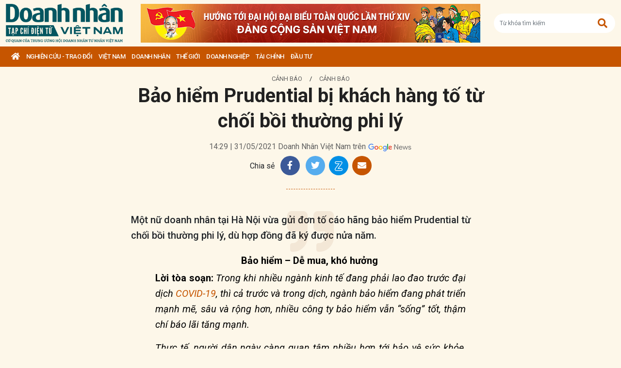

--- FILE ---
content_type: text/html; charset=utf-8
request_url: https://doanhnhanvn.vn/bao-hiem-prudential-bi-khach-hang-to-tu-choi-boi-thuong-phi-ly.html
body_size: 13349
content:
<!DOCTYPE html>
<html lang="vi">
<head>
    <title>Bảo hiểm Prudential bị khách hàng tố từ chối bồi thường phi lý</title>
    <meta charset="utf-8" />
    <meta name="viewport" content="width=device-width, initial-scale=1, shrink-to-fit=no" />
    <meta http-equiv="REFRESH" content="1800" />
    <meta http-equiv="Content-Language" content="vi" />
    <meta name="Language" content="vi" />
<meta name="keywords" content="ứng xử, lừa dối khách hàng, chăm sóc khách hàng, Bảo hiểm sức khỏe, bảo hiểm nhân thọ, Bảo hiểm nhân thọ Prudential, doanh nghiệp lừa dối, Bảo hiểm Prudential" id="metakeywords" /> 
	<meta name="news_keywords" content="ứng xử, lừa dối khách hàng, chăm sóc khách hàng, Bảo hiểm sức khỏe, bảo hiểm nhân thọ, Bảo hiểm nhân thọ Prudential, doanh nghiệp lừa dối, Bảo hiểm Prudential" id="newskeywords" /> 
	<meta name="description" content="Một nữ doanh nhân tại Hà Nội vừa gửi đơn tố cáo hãng bảo hiểm Prudential từ chối bồi thường phi lý, dù hợp đồng đã ký được nửa năm." id="metaDes" /> 
	<meta name="Language" content="vi" /> 
	<meta name="distribution" content="Global" /> 
	<meta name="REVISIT-AFTER" content="1 DAYS" /> 
	<meta name="robots" content="index,follow" id="metaRobots" /> 
	<meta name="copyright" content="Copyright (c) by https://doanhnhanvn.vn/" /> 
	<meta name="RATING" content="GENERAL" /> 
	<meta name="GENERATOR" content="https://doanhnhanvn.vn/" /> 
	<meta name="author" content="DoanhNhanVn" /> 
	<meta property="og:type" content="Article" /> 
	<meta property="article:tag" content="ứng xử, lừa dối khách hàng, chăm sóc khách hàng, Bảo hiểm sức khỏe, bảo hiểm nhân thọ, Bảo hiểm nhân thọ Prudential, doanh nghiệp lừa dối, Bảo hiểm Prudential" /> 
	<meta property="og:title" content="Bảo hiểm Prudential bị khách hàng tố từ chối bồi thường phi lý" /> 
	<meta property="og:description" content="Một nữ doanh nhân tại Hà Nội vừa gửi đơn tố cáo hãng bảo hiểm Prudential từ chối bồi thường phi lý, dù hợp đồng đã ký được nửa năm." /> 
	<meta property="og:image" content="https://static.doanhnhanvn.vn/images/upload/2021/07/28/prucover-31052021135459.jpg?width=600" /> 
	<meta property="og:width" content="600" /> 
	<meta property="og:height" content="315" /> 
	<meta property="og:url" content="https://doanhnhanvn.vn/bao-hiem-prudential-bi-khach-hang-to-tu-choi-boi-thuong-phi-ly.html" /> 
	<meta property="article:section" content="Cảnh Báo" /> 
	<meta property="article:published_time" content="2021-05-31T14:29:00" /> 
	<meta property="article:modified_time" content="2021-05-31T14:29:00" /> 
	<meta name="pubdate" content="2021-05-31T14:29:00" /> 
	<meta name="lastmod" content="2021-05-31T14:29:00" /> 
	<meta property="og:site_name" content="DOANH NHAN VIET NAM" /> 
	<meta property="article:author" content="DoanhNhanVn" /> 
	<link rel="canonical" href="https://doanhnhanvn.vn/bao-hiem-prudential-bi-khach-hang-to-tu-choi-boi-thuong-phi-ly.html" /> 
	    <link rel="shortcut icon" href="/favicon.ico" />
    <link href="https://fonts.googleapis.com/css2?family=Roboto:ital,wght@0,100;0,300;0,400;0,500;0,700;0,900;1,100;1,300;1,400;1,500;1,700;1,900&display=swap" rel="stylesheet" />
    <link rel="stylesheet" href="https://cdnjs.cloudflare.com/ajax/libs/bootstrap/5.0.2/css/bootstrap.min.css" integrity="sha512-usVBAd66/NpVNfBge19gws2j6JZinnca12rAe2l+d+QkLU9fiG02O1X8Q6hepIpr/EYKZvKx/I9WsnujJuOmBA==" crossorigin="anonymous" referrerpolicy="no-referrer" />
    <link rel="stylesheet" href="https://cdnjs.cloudflare.com/ajax/libs/font-awesome/5.15.4/css/all.min.css" integrity="sha512-1ycn6IcaQQ40/MKBW2W4Rhis/DbILU74C1vSrLJxCq57o941Ym01SwNsOMqvEBFlcgUa6xLiPY/NS5R+E6ztJQ==" crossorigin="anonymous" referrerpolicy="no-referrer" />
    
		<link href="https://fonts.googleapis.com/css2?family=Playfair+Display:ital,wght@0,500;0,600;0,700;0,800;0,900;1,400;1,500;1,600;1,700;1,800;1,900&display=swap" rel="stylesheet" />
		<link href="https://fonts.googleapis.com/css2?family=Inter:ital,opsz,wght@0,14..32,100..900;1,14..32,100..900&family=Newsreader:ital,opsz,wght@0,6..72,200..800;1,6..72,200..800&display=swap" rel="stylesheet" />
		<link href="/lib/lightgallery/css/lightgallery.min.css" rel="stylesheet" />
		<link href="/lib/jquery/ba/beforeafter.css" rel="stylesheet" />
	
    <link rel="stylesheet" href="/dist/css/site.min.css?v=rvzdfvBaoICdSo0StRcMfg4WCSIl4ehuoWPRFfzDqHY" />    
    
    <!-- Global site tag (gtag.js) - Google Analytics -->
    <script async src="https://www.googletagmanager.com/gtag/js?id=G-W4CGGZF63S"></script>
    <script>
        window.dataLayer = window.dataLayer || [];
        function gtag() { dataLayer.push(arguments); }
        gtag('js', new Date());

        gtag('config', 'G-W4CGGZF63S');
    </script>
    <!-- ADS ASYNC -->
    <!-- Code Cắm header -->
        <script async src="https://static.amcdn.vn/tka/cdn.js" type="text/javascript"></script>    
        <script>
            var arfAsync = arfAsync || [];
        </script>
        <script id="arf-core-js" onerror="window.arferrorload=true;" src="//media1.admicro.vn/cms/Arf.min.js" async></script>
</head>

<body id="dnvn-post-page" class="post-page">
    <div id="fb-root"></div>
    <script>
        (function (d, s, id) {
            var js, fjs = d.getElementsByTagName(s)[0];
            if (d.getElementById(id)) return;
            js = d.createElement(s); js.id = id;
            js.src = "https://connect.facebook.net/en_US/sdk.js#xfbml=1&version=v3.0";
            fjs.parentNode.insertBefore(js, fjs);
        }(document, 'script', 'facebook-jssdk'));
    </script>
    <div class="wrapper" id="admwrapper">
        <header id="site-header" class="site-header">
            
<div class="site-header__content">
    <div class="container-xxl">
                <h1 class="logo" style="margin-left: 0px; margin-right: 10px;">
                    <a href="https://doanhnhanvn.vn/" title="Tạp chí điện tử Doanh nhân Việt Nam">
                        <img src="/images/logo_240103.png" alt="Doanh nhân Việt Nam" title="Doanh nhân Việt Nam" class="img-fluid" />
                    </a>
                </h1>
                <div class="logo">
                    <a href="https://doanhnhanvn.vn/event/huong-toi-dai-hoi-dai-bieu-toan-quoc-lan-thu-xiv-cua-dang" target="_blank" border="0">
                        <img class="w-100" src="https://static.doanhnhanvn.vn/ads/2025/11/202511140845_desktop.jpg" />
                    </a>                
                </div>
            <div class="search-wrap">
                <input type="text" class="form-control input-search-one" placeholder="Từ khóa tìm kiếm"> <a href="javascript:;"><i class="fas fa-search"></i></a>
            </div>
            <div class="m-btn">
                <a href="javascript:;" id="menuMobile"><i class="fas fa-bars"></i><i class="fas fa-times"></i></a>
                <a href="javascript:;" id="searchMobile"><i class="fas fa-search"></i></a>
            </div>
    </div>
</div>
<div class="site-header__nav">
    <ul class="nav">
        <li class="nav-item nav-search">
            <div class="input-wrap">
                <input type="text" class="form-control input-search-two" placeholder="Từ khóa tìm kiếm">
                <a href="javascript:;" class="fas fa-search" title="Tìm kiếm"></a>
            </div>
        </li>
        <li class="nav-item nav-home">
            <a class="nav-link" href="https://doanhnhanvn.vn/" title="Trang chủ"><i class="fas fa-home"></i></a>
        </li>

        


        <li class="nav-item" data-zoneid="1128224616">
            <a class="nav-link" href="/nghien-cuu-trao-doi" title="Nghi&#xEA;n c&#x1EE9;u - Trao &#x111;&#x1ED5;i">Nghi&#xEA;n c&#x1EE9;u - Trao &#x111;&#x1ED5;i</a>
                <ul class="nav-sub">
                        <li class="nav-item" data-zoneid="1128224617" data-parent="1128224616">
                            <a href="/nghien-cuu-trao-doi/nghien-cuu" class="nav-link" title="Nghi&#xEA;n c&#x1EE9;u">Nghiên cứu</a>
                        </li>
                        <li class="nav-item" data-zoneid="1128224618" data-parent="1128224616">
                            <a href="/nghien-cuu-trao-doi/du-bao" class="nav-link" title="D&#x1EF1; b&#xE1;o">Dự báo</a>
                        </li>
                        <li class="nav-item" data-zoneid="1128224619" data-parent="1128224616">
                            <a href="/nghien-cuu-trao-doi/goc-nhin" class="nav-link" title="G&#xF3;c nh&#xEC;n">Góc nhìn</a>
                        </li>
                </ul>
        </li>
        <li class="nav-item" data-zoneid="1124221926">
            <a class="nav-link" href="/viet-nam" title="Vi&#x1EC7;t Nam">Vi&#x1EC7;t Nam</a>
                <ul class="nav-sub">
                        <li class="nav-item" data-zoneid="1124222008" data-parent="1124221926">
                            <a href="/viet-nam/vi-mo" class="nav-link" title="V&#x129; m&#xF4;">Vĩ mô</a>
                        </li>
                        <li class="nav-item" data-zoneid="1124230135" data-parent="1124221926">
                            <a href="/viet-nam/dau-tu-phat-trien" class="nav-link" title="&#x110;&#x1EA7;u t&#x1B0; ph&#xE1;t tri&#x1EC3;n">Đầu tư phát triển</a>
                        </li>
                        <li class="nav-item" data-zoneid="1124230203" data-parent="1124221926">
                            <a href="/viet-nam/hoi-nhap" class="nav-link" title="H&#x1ED9;i nh&#x1EAD;p">Hội nhập</a>
                        </li>
                        <li class="nav-item" data-zoneid="1124225729" data-parent="1124221926">
                            <a href="/viet-nam/cai-cach-the-che" class="nav-link" title="C&#x1EA3;i c&#xE1;ch th&#x1EC3; ch&#x1EBF;">Cải cách thể chế</a>
                        </li>
                        <li class="nav-item" data-zoneid="1124230231" data-parent="1124221926">
                            <a href="/viet-nam/viet-nam-4-0" class="nav-link" title="Vi&#x1EC7;t Nam 4.0">Việt Nam 4.0</a>
                        </li>
                        <li class="nav-item" data-zoneid="1128224620" data-parent="1124221926">
                            <a href="/viet-nam/thi-truong" class="nav-link" title="Th&#x1ECB; tr&#x1B0;&#x1EDD;ng">Thị trường</a>
                        </li>
                </ul>
        </li>
        <li class="nav-item" data-zoneid="305">
            <a class="nav-link" href="/doanh-nhan" title="DOANH NH&#xC2;N">DOANH NH&#xC2;N</a>
                <ul class="nav-sub">
                        <li class="nav-item" data-zoneid="1128224621" data-parent="305">
                            <a href="/doanh-nhan/kinh-te-tu-nhan" class="nav-link" title="Kinh t&#x1EBF; t&#x1B0; nh&#xE2;n">Kinh tế tư nhân</a>
                        </li>
                        <li class="nav-item" data-zoneid="1124230412" data-parent="305">
                            <a href="/doanh-nhan/cong-dong-doanh-nhan" class="nav-link" title="C&#x1ED9;ng &#x111;&#x1ED3;ng doanh nh&#xE2;n">Cộng đồng doanh nhân</a>
                        </li>
                        <li class="nav-item" data-zoneid="1124231040" data-parent="305">
                            <a href="/doanh-nhan/nha-lanh-dao" class="nav-link" title="Nh&#xE0; l&#xE3;nh &#x111;&#x1EA1;o">Nhà lãnh đạo</a>
                        </li>
                        <li class="nav-item" data-zoneid="322" data-parent="305">
                            <a href="/doanh-nhan/kien-thuc-quan-tri" class="nav-link" title="Qu&#x1EA3;n tr&#x1ECB;">Quản trị</a>
                        </li>
                        <li class="nav-item" data-zoneid="1124231503" data-parent="305">
                            <a href="/doanh-nhan/khoi-nghiep" class="nav-link" title="Kh&#x1EDF;i nghi&#x1EC7;p">Khởi nghiệp</a>
                        </li>
                        <li class="nav-item" data-zoneid="1124231525" data-parent="305">
                            <a href="/doanh-nhan/dau-an-nam-chau" class="nav-link" title="D&#x1EA5;u &#x1EA5;n n&#x103;m ch&#xE2;u">Dấu ấn năm châu</a>
                        </li>
                </ul>
        </li>
        <li class="nav-item" data-zoneid="1124231652">
            <a class="nav-link" href="/the-gioi" title="Th&#x1EBF; gi&#x1EDB;i">Th&#x1EBF; gi&#x1EDB;i</a>
                <ul class="nav-sub">
                        <li class="nav-item" data-zoneid="1124231725" data-parent="1124231652">
                            <a href="/the-gioi/kinh-te-quoc-te" class="nav-link" title="Kinh t&#x1EBF; qu&#x1ED1;c t&#x1EBF;">Kinh tế quốc tế</a>
                        </li>
                        <li class="nav-item" data-zoneid="1124231943" data-parent="1124231652">
                            <a href="/the-gioi/doanh-nhan-toan-cau" class="nav-link" title="Doanh nh&#xE2;n to&#xE0;n c&#x1EA7;u">Doanh nhân toàn cầu</a>
                        </li>
                </ul>
        </li>
        <li class="nav-item" data-zoneid="306">
            <a class="nav-link" href="/doanh-nghiep" title="Doanh nghi&#x1EC7;p">Doanh nghi&#x1EC7;p</a>
                <ul class="nav-sub">
                        <li class="nav-item" data-zoneid="4" data-parent="306">
                            <a href="/doanh-nghiep/chuyen-dong" class="nav-link" title="Ho&#x1EA1;t &#x111;&#x1ED9;ng kinh doanh">Hoạt động kinh doanh</a>
                        </li>
                        <li class="nav-item" data-zoneid="325" data-parent="306">
                            <a href="/doanh-nghiep/m-a" class="nav-link" title="M&amp;A">M&A</a>
                        </li>
                        <li class="nav-item" data-zoneid="326" data-parent="306">
                            <a href="/doanh-nghiep/phat-trien-ben-vung" class="nav-link" title="CSR">CSR</a>
                        </li>
                        <li class="nav-item" data-zoneid="1124232210" data-parent="306">
                            <a href="/doanh-nghiep/tai-chinh-doanh-nghiep" class="nav-link" title="T&#xE0;i ch&#xED;nh doanh nghi&#x1EC7;p">Tài chính doanh nghiệp</a>
                        </li>
                </ul>
        </li>
        <li class="nav-item" data-zoneid="307">
            <a class="nav-link" href="/tai-chinh" title="T&#xE0;i ch&#xED;nh">T&#xE0;i ch&#xED;nh</a>
                <ul class="nav-sub">
                        <li class="nav-item" data-zoneid="327" data-parent="307">
                            <a href="/tai-chinh/dich-vu-tai-chinh" class="nav-link" title="D&#x1ECB;ch v&#x1EE5; t&#xE0;i ch&#xED;nh">Dịch vụ tài chính</a>
                        </li>
                        <li class="nav-item" data-zoneid="329" data-parent="307">
                            <a href="/tai-chinh/tien-te" class="nav-link" title="Ti&#x1EC1;n t&#x1EC7;">Tiền tệ</a>
                        </li>
                        <li class="nav-item" data-zoneid="342" data-parent="307">
                            <a href="/tai-chinh/ngan-hang" class="nav-link" title="Ng&#xE2;n h&#xE0;ng">Ngân hàng</a>
                        </li>
                </ul>
        </li>
        <li class="nav-item" data-zoneid="1124232834">
            <a class="nav-link" href="/dau-tu" title="&#x110;&#x1EA7;u t&#x1B0;">&#x110;&#x1EA7;u t&#x1B0;</a>
                <ul class="nav-sub">
                        <li class="nav-item" data-zoneid="308" data-parent="1124232834">
                            <a href="/dau-tu/chung-khoan" class="nav-link" title="Ch&#x1EE9;ng kho&#xE1;n">Chứng khoán</a>
                        </li>
                        <li class="nav-item" data-zoneid="350" data-parent="1124232834">
                            <a href="/dau-tu/bat-dong-san" class="nav-link" title="B&#x1EA5;t &#x111;&#x1ED9;ng s&#x1EA3;n">Bất động sản</a>
                        </li>
                        <li class="nav-item" data-zoneid="1128224622" data-parent="1124232834">
                            <a href="/dau-tu/dau-thau-dau-gia" class="nav-link" title="&#x110;&#x1EA5;u th&#x1EA7;u - &#x110;&#x1EA5;u gi&#xE1;">Đấu thầu - Đấu giá</a>
                        </li>
                </ul>
        </li>

    </ul>
</div>
        </header>

            <div class="qc header-banner">
                <!-- ads -->
                            <zone id="l13fds7b"></zone>
            <script>
                arfAsync.push("l13fds7b");
            </script>

            </div>

        <div class="site-content">
            			<div class="qc" id="bannerTop">
				<!--Kingsize top banner:Top xuyên trang-->
			</div>
			<div class="container-xxl position-relative" data-zone="345" data-id="33215">
				
<article class="detail-wrap" data-id="33215">
	<header class="detail__header">
			<div class="detail__category">
				<a href="/luat-kinh-doanh" title="C&#x1EA3;nh b&#xE1;o">Cảnh báo</a>
					<span> / </span>
					<a href="/luat-kinh-doanh" title="C&#x1EA3;nh b&#xE1;o">Cảnh báo</a>
			</div>

		<h1 class="detail__title">
			Bảo hiểm Prudential bị khách hàng tố từ chối bồi thường phi lý
		</h1>

		<div class="detail__time">
			<div>
				<strong></strong> 14:29 | 31/05/2021
				<span> Doanh Nh&#xE2;n Vi&#x1EC7;t Nam tr&#xEA;n</span>
				<a href="https://news.google.com/publications/CAAqBwgKMKWtqgswpbjCAw?hl=en-US&amp;amp;gl=US&amp;amp;ceid=US%3Aen" target="_blank">
					<img class="g-news" src="/images/google-news.png" title="Doanh Nh&#xE2;n Vi&#x1EC7;t Nam tr&#xEA;n" alt="Doanh Nhân Việt Nam trên" />
				</a>
			</div>
		</div>

		<div class="detail__tools">
			<span>Chia sẻ</span>
			<a href="https://www.facebook.com/sharer/sharer.php?u=https://doanhnhanvn.vn/bao-hiem-prudential-bi-khach-hang-to-tu-choi-boi-thuong-phi-ly.html" onclick="DNVN.fn.popupCenter({url:this.href, title:'Share on facebook', w:530, h:300}); return false;" target="_blank" title="Share on Facebook" class="item item-facebook">
				<i class="fab fa-facebook-f"></i>
			</a>
			<a href="https://twitter.com/share?url={postFullUrl}&amp;amp;via=TWITTER_HANDLE&amp;amp;text=B&#x1EA3;o hi&#x1EC3;m Prudential b&#x1ECB; kh&#xE1;ch h&#xE0;ng t&#x1ED1; t&#x1EEB; ch&#x1ED1;i b&#x1ED3;i th&#x1B0;&#x1EDD;ng phi l&#xFD;" class="item item-twitter" onclick="DNVN.fn.popupCenter({url:this.href, title:'Share on twitter', w:530, h:300}); return false;">
				<i class="fab fa-twitter"></i>
			</a>
			<div class="item item-zalo zalo-share-button mb-1" title="Chia sẻ qua Zalo" style="cursor:pointer" data-href="https://doanhnhanvn.vn/bao-hiem-prudential-bi-khach-hang-to-tu-choi-boi-thuong-phi-ly.html" data-oaid="579745863508352884" data-layout="4" data-color="white" data-customize="true">
				<img src="/images/icons/zalo.png" alt="" class="img-fluid">
			</div>
			<a href="mailto:?&amp;amp;subject=B&#x1EA3;o hi&#x1EC3;m Prudential b&#x1ECB; kh&#xE1;ch h&#xE0;ng t&#x1ED1; t&#x1EEB; ch&#x1ED1;i b&#x1ED3;i th&#x1B0;&#x1EDD;ng phi l&#xFD;" rel="nofollow" class="item item-envelope" title="Chia sẻ qua email">
				<i class="fas fa-envelope"></i>
			</a>
		</div>

		<div class="detail__summary">
			Một nữ doanh nhân tại Hà Nội vừa gửi đơn tố cáo hãng bảo hiểm Prudential từ chối bồi thường phi lý, dù hợp đồng đã ký được nửa năm.
		</div>


	</header>

	<div class="detail__content">
		<div class="details__content mb20" src="" data-original="">
            <div style="text-align: justify;">
                <h3 style="text-align: center;"><strong>Bảo hiểm – Dễ mua, khó hưởng </strong></h3>
<p><strong>Lời tòa soạn:</strong><em> </em><em>Trong khi nhiều ngành kinh tế đang phải lao đao trước đại dịch <a href="https://doanhnhanvn.vn/tags/covid-19-83233.tag" target="_blank">COVID-19</a>, thì cả trước và trong dịch, ngành bảo hiểm đang phát triển mạnh mẽ, sâu và rộng hơn, nhiều công ty bảo hiểm vẫn “sống” tốt, thậm chí báo lãi tăng mạnh.</em></p>
<p><em>Thực tế, người dân ngày càng quan tâm nhiều hơn tới bảo vệ sức khỏe, tài sản của mình thay vì đơn thuần là nâng cao thu nhập và tiết kiệm. Chính vì vậy, bảo hiểm nói chung, mảng bảo hiểm sức khỏe con người hay tài sản vật chất ngày một phát triển.</em></p>
<p><em>Việc tiếp nhận và mua bảo hiểm ngày một dễ dàng theo kiểu ai cũng có thể mua, bất kỳ khi nào cho thấy, chất lượng cuộc sống ngày một đi lên. Nhưng chính việc mua, bán bảo hiểm một cách nhanh gọn lẹ cũng phát sinh nhiều vấn đề, đặc biệt là khi tiến hành thanh toán, bồi thường cho khách hàng.</em></p>
<p><em>Khi chọn mua một gói bảo hiểm nào đó, không đơn thuần là giao tiền cho doanh nghiệp, mà đó còn là sự gửi gắm niềm tin vào uy tín của đơn vị bảo hiểm. Nhưng đôi khi, nhận lại niềm tin đó chỉ là sự thất vọng…</em></p>
<p style="text-align: justify;">Liên quan tới <a href="https://doanhnhanvn.vn/tags/bao-hiem-nhan-tho-93119.tag" target="_blank">bảo hiểm nhân thọ</a> Prudential, chúng tôi vừa nhận được đơn phản ánh của bà Nguyễn Thị Ngọc Dung, Giám đốc một doanh nghiệp tại Hà Nội.</p>
<p style="text-align: justify;">Bà Dung cho biết, ngày 25/11/2020 có ký biên bản ghi nhớ các điều khoản với đại lý của bảo hiểm Prudential. Tới ngày 27/11, bảo hiểm Prudential phát hành Hợp đồng bảo hiểm số 74892381. Nội dung là bảo hiểm nhân thọ, bảo hiểm bệnh hiểm nghèo cho cá nhân bà Dung. Bảo hiểm nhân thọ có kỳ hạn cho 2 con của bà Dung. Bảo hiểm khám chữa bệnh hằng năm (quyền lợi nội trú và ngoài trú) cho cả 3 mẹ bà Dung.</p>
<p style="text-align: justify;">Bà Dung cho biết thêm, số tiền phải đóng hằng năm cho gói hợp đồng kể trên là hơn 51 triệu đồng.</p>
<p style="text-align: center;"><img src="https://static.doanhnhanvn.vn/images/upload/2021/07/28/prudential1.jpg" alt="Bảo hiểm Prudential bị khách hàng tố từ chối bồi thường phi lý - ảnh 1" data-original="2021/07/28/prudential1.jpg"></p>
<p style="text-align: center;"><em><a href="https://doanhnhanvn.vn/tags/bao-hiem-prudential-100221.tag" target="_blank">Bảo hiểm Prudential</a> thông báo chỉ chi trả một phần viện phí cho con của bà Dung.</em><br></p>
<p style="text-align: justify;">Chiều 21/4/2021, cháu Lưu Bảo Phi (con trai bà Dung) bị ngã khi chơi cầu trượt cao khoảng 1.8m tại sân chơi trẻ em gần nhà. Gia đình bà Dung ngay lập tức đưa cháu Phi đi cấp cứu tại BV Tâm Anh (cơ sở y tế gần nhà nhất).</p>
<p style="text-align: justify;">Sau khi thăm khám và chụp CT sọ não, các bác sỹ của BV Tâm Anh kết luận, cháu bị chấn thương sọ não kín với nhiều ổ tổn thương nặng, nên bệnh viện cho chuyển cháu sang BV Việt Đức.</p>
<p style="text-align: justify;">Trao đổi với chúng tôi, bà Dung cho biết, tại Bệnh viện Việt Đức, cháu Phi được khám chụp tại khoa cấp cứu rồi chuyển lên Khoa phẫu thuật thần kinh 1. Do khoa Phẫu thuật thần kinh quá đông, không có giường bệnh và phòng bệnh, cả đêm cháu Phi phải nằm ngoài trên cáng ngoài hành lang.</p>
<p style="text-align: justify;">Sáng ngày 22/4, sau khi trao đổi tham vấn với các bác sỹ, gia đình bà Dung đã xin chuyển cháu sang bệnh viện Việt Pháp với định hướng của các bác sỹ BV Việt Đức là sẽ mời các bác sỹ của Bệnh viện Việt Đức hoặc Bệnh viện Đại học Y Hà nội sang bệnh viện Việt Pháp để hội chẩn. Nếu cháu Phi phải phẫu thuật, sẽ thực hiện tại BV Việt Pháp.</p>
<p style="text-align: justify;">Trưa 22/4, cháu được nhập viện Việt Pháp. Sau khi thăm khám và chụp CT sọ não lại cho cháu Phi, BV Việt Pháp thông tin: Tình trạng của cháu Phi khá nặng, nếu có những diễn tiến nặng bất ngờ thì hiện tại Việt Pháp không có sẵn bác sỹ chuyên khoa để xử lý. Vì vậy, BV Việt Pháp đề nghị gia đình lựa chọn để chuyển cháu hoặc quay trở lại BV Việt Đức hoặc sang BV Đại học y Hà Nội.</p>
<p style="text-align: justify;">Sau đó, gia đình bà Dung đã liên hệ với Khoa Ngoại thần kinh – cột sống BV Đại học Y Hà nội và được các bác sỹ nhận cháu vào khám chữa tại khoa. Từ trưa 23/4, cháu Phi được điều trị tại Khoa Quốc tế bệnh viện Đại học Y và được ra viện vào ngày 4/5/2021.</p>
<p style="text-align: justify;">Sau khi con trai được ra viện, ngày 7/5, bà Dung đã gửi Hồ sơ yêu cầu bồi thường đến Prudential.</p>
<p style="text-align: justify;">Ngày 13/5/2021, bà Dung nhận được thư Thông báo trả tiền bảo hiểm từ Prudential với nội dung: Đồng ý chi trả cho thời gian 12 ngày nằm viện tại BV Đại học y cho cháu Phi với số tiền hơn 7,2 triệu đồng trong tổng số 33,4 triệu đồng. Số tiền còn lại, Prudential từ chối thanh toán với lý do chi phí viện phí ngoài hiệu lực bảo hiểm.</p>
<p style="text-align: center;"><img src="https://static.doanhnhanvn.vn/images/upload/2021/07/28/prucover.jpg" alt="Bảo hiểm Prudential bị khách hàng tố từ chối bồi thường phi lý - ảnh 2" data-original="2021/07/28/prucover.jpg"></p>
<p style="text-align: center;"><em>Bà Dung chia sẻ, khá thất vọng về cách hành xử với khách hàng của bảo hiểm Prudential.</em></p>
<p style="text-align: justify;">Bà Dung cho biết, trên thực tế, số tiền khám chữa bệnh cho cháu Phi khoảng 50 triệu đồng. Việc bảo hiểm Prudential ra thông báo từ chối thanh toán số tiền còn lại như trên, bà Dung khẳng định, việc này hết sức khó hiểu. “Tôi không hiểu phía bảo hiểm từ chối với lý do ngoài hiệu lực là như thế nào. Bởi bảo hiểm có hiệu lực ngay từ ngày ký”.</p>
<p style="text-align: justify;">Cũng theo bà Dung, sau khi nhận thông báo trên, bà đã gửi email khiếu nại về bảo hiểm Prudential. Tuy nhiên, sau nhiều ngày, phía bảo hiểm Prudential không hề hồi âm thông tin. Cuối tuần qua, bà Dung cho biết, vừa nhận được thông báo qua tin nhắn sms trên điện thoại của bảo hiểm Prudential vẫn với nội dung từ chối giải quyết thanh toán một cách sơ sài, khó hiểu.</p>
<p style="text-align: justify;">Bà Dung khẳng định, sẽ theo đuổi sự việc tới cùng. Câu chuyện ở đây không đơn thuần là tiền mà còn là sự thất vọng về cách hành xử khó hiểu của bảo hiểm Prudential với khách hàng. Nữ khách hàng của bảo hiểm Prudential yêu cầu, đơn vị này phải thực hiện đúng những cam kết về quyền lợi đã được ghi nhớ trong hợp đồng. Đồng thời, yêu cầu Prudential tôn trọng và văn minh trong cách <a href="https://doanhnhanvn.vn/tags/cham-soc-khach-hang-87201.tag" target="_blank">hành xử với khách hàng</a>.</p>
<p style="text-align: justify;">Chúng tôi sẽ liên hệ với bảo hiểm Prudential để xác minh, thông tin tiếp vụ việc…</p>
<table style="background-color: #d2b42d; width: 598px; height: 112px;" border="0">
<tbody>
<tr>
<td style="text-align: justify;">Prudential Việt Nam là thành viên của Tập đoàn Prudential, tập đoàn tài chính tại Vương quốc Anh. Prudential có mặt tại Việt Nam từ năm 1995 và chính thức đi vào hoạt động năm 1999 với thông điệp "Luôn luôn lắng nghe. Luôn luôn thấu hiểu". Đến nay, doanh nghiệp này có khoảng 1,6 triệu khách hàng, với khoảng 360 văn phòng Tổng Đại lý, văn phòng giao dịch và trung tâm phục vụ khách hàng tại 63 tỉnh thành.</td>
</tr>
</tbody>
</table>
<p style="text-align: right;" align="right"><strong>THU QUỲNH</strong></p>
<p style="text-align: left;" align="right"><strong>Xem thêm: </strong><a href="https://doanhnhanvn.vn/bao-hiem-vietinbank-vbi-giang-co-voi-khach-hang-32685.html" target="_blank">Bảo hiểm Vietinbank “giằng co” với khách hàng, nửa năm chưa xong vụ việc</a></p>              </div>
              <section class="zone zone--cate related-news" style="margin-top:20px;margin-bottom: 0;">
                <div class="zone__body">
                  <div class="timeline" style="width: 100%;padding: inherit;border: none;margin: inherit;">
                    <div class="">
                                                                                                                                                        </div>
                  </div>
                </div>
              </section>
            </div>



		
	</div>

	<footer class="detail__footer">
		<div class="detail__social">
			<div class="fb-like" data-href="https://doanhnhanvn.vn/bao-hiem-prudential-bi-khach-hang-to-tu-choi-boi-thuong-phi-ly.html" data-width="" data-layout="button" data-action="like" data-size="small" data-share="true"></div>
		</div>

		<div class="detail__tag mb-3">
				<strong class="tag-label">Từ khóa:</strong>
					<a class="tag-item" href="/tag/ung-xu" title="">#&#x1EE9;ng x&#x1EED;</a>
					<a class="tag-item" href="/tag/lua-doi-khach-hang" title="">#l&#x1EEB;a d&#x1ED1;i kh&#xE1;ch h&#xE0;ng</a>
					<a class="tag-item" href="/tag/cham-soc-khach-hang" title="">#ch&#x103;m s&#xF3;c kh&#xE1;ch h&#xE0;ng</a>
					<a class="tag-item" href="/tag/bao-hiem-suc-khoe" title="">#B&#x1EA3;o hi&#x1EC3;m s&#x1EE9;c kh&#x1ECF;e</a>
					<a class="tag-item" href="/tag/bao-hiem-nhan-tho" title="">#b&#x1EA3;o hi&#x1EC3;m nh&#xE2;n th&#x1ECD;</a>
					<a class="tag-item" href="/tag/bao-hiem-nhan-tho-prudential" title="">#B&#x1EA3;o hi&#x1EC3;m nh&#xE2;n th&#x1ECD; Prudential</a>
					<a class="tag-item" href="/tag/doanh-nghiep-lua-doi" title="">#doanh nghi&#x1EC7;p l&#x1EEB;a d&#x1ED1;i</a>
					<a class="tag-item" href="/tag/bao-hiem-prudential" title="">#B&#x1EA3;o hi&#x1EC3;m Prudential</a>

		</div>

		<div class="qc" id="adv_web_Bottom">
			<!--ads bottom-->
			        <zone id="l13fo652"></zone>
        <script>
            arfAsync.push("l13fo652");
        </script>

		</div>
	</footer>
</article>

			</div>
			<div class="container-xxl">
				<div class="column-wrap">
					<div class="column-main">
					</div>

					<div class="column-sidebar">

						<div class="qc" id="bannerRight01">
							<!-- ads -->
						</div>

						<section class="zone">
							<h2 class="zone__title"><span>ĐỌC NHIỀU</span></h2>
							 

						</section>

						<div class="qc" id="bannerRight02">
							<!-- ads -->
        <div class="mb-3">
            <zone id="l13fhfrj"></zone>
            <script>
                arfAsync.push("l13fhfrj");
            </script>
        </div>
						</div>
					</div>
				</div>
			</div>

    <div class="qc is-left" id="web_float_left_article">
        <zone id="l13fmfio">
        </zone>
        <script>
            arfAsync.push("l13fmfio");
        </script>
    </div> 

    <div class="qc is-right" id="web_float_right_article">
        <zone id="l13fmnga">
        </zone>
        <script>
            arfAsync.push("l13fmnga");
        </script>
    </div>
			<div class="qc" id="KingSizeBottom">
				<!-- ads: Chân bài chi tiết -->
			</div>

        </div>

        <footer id="site-footer" class="site-footer">
            
<div class="container-xxl">
        <div class="qc footer-banner">
            <!-- ads Bottom-->
            <zone id="l13fk8kt"></zone>
            <script>
                arfAsync.push("l13fk8kt");
            </script>
        </div>
    <div class="site-footer__menu">
        <div class="row">

                    <div class="col-6 col-md-3" data-zoneid="1128224616">
                        <h2 class="category">
                            <a href="/nghien-cuu-trao-doi" title="Nghi&#xEA;n c&#x1EE9;u - Trao &#x111;&#x1ED5;i">Nghiên cứu - Trao đổi</a>
                        </h2>
                    </div>
                    <div class="col-6 col-md-3" data-zoneid="1124221926">
                        <h2 class="category">
                            <a href="/viet-nam" title="Vi&#x1EC7;t Nam">Việt Nam</a>
                        </h2>
                    </div>
                    <div class="col-6 col-md-3" data-zoneid="305">
                        <h2 class="category">
                            <a href="/doanh-nhan" title="DOANH NH&#xC2;N">DOANH NHÂN</a>
                        </h2>
                    </div>
                    <div class="col-6 col-md-3" data-zoneid="1124231652">
                        <h2 class="category">
                            <a href="/the-gioi" title="Th&#x1EBF; gi&#x1EDB;i">Thế giới</a>
                        </h2>
                    </div>
                    <div class="col-6 col-md-3" data-zoneid="306">
                        <h2 class="category">
                            <a href="/doanh-nghiep" title="Doanh nghi&#x1EC7;p">Doanh nghiệp</a>
                        </h2>
                    </div>
                    <div class="col-6 col-md-3" data-zoneid="307">
                        <h2 class="category">
                            <a href="/tai-chinh" title="T&#xE0;i ch&#xED;nh">Tài chính</a>
                        </h2>
                    </div>
                    <div class="col-6 col-md-3" data-zoneid="1124232834">
                        <h2 class="category">
                            <a href="/dau-tu" title="&#x110;&#x1EA7;u t&#x1B0;">Đầu tư</a>
                        </h2>
                    </div>
        </div>
    </div>
    <div class="logo">
        <a href="/" title="Doanh nhân Việt Nam">
            <img src="/images/logo_240103.png" alt="Doanh nhân Việt Nam" title="Doanh nhân Việt Nam" class="img-fluid" asp-append-version="true" />
        </a>
    </div>
    <div class="row site-footer-info">
            <div class="col-12 col-md-3">            
                <p class="text mt-2">Giấy phép hoạt động báo chí số 491/GP-BTTTT do Bộ Thông tin và Truyền thông cấp ngày 03/11/2020</p>
                <p class="text">© Bản quyền thuộc về Tạp chí Điện tử Doanh nhân Việt Nam</p>
                <p class="text">Cấm sao chép dưới mọi hình thức nếu không có sự chấp thuận bằng văn bản của Tạp chí.</p>            
            </div>
        <div class="col-12 col-md-3">
            <p class="text mt-2"><b>Hội đồng Biên tập</b></p>
            <p class="text">Chủ tịch: PGS.TS Nguyễn Trọng Điều</p>
            <p class="text">Phó Chủ tịch, Cố vấn BBT: Phạm Việt Dũng</p>
            <p class="text"><a href="javascript:;" title="Xem thêm…" class="tnvtt" rel="nofollow"><i>Xem thêm…</i></a></p>
            <div class="box_tnvtt">
                <div class="overlay"></div>
                <div class="ct_boxtnvtt">
                    <div class="btn-close">x</div>
                    <div class="content">
                        <div class="title"><b>Hội đồng Biên tập</b></div>
                        <p class="text">- PGS.TS Nguyễn Trọng Điều - Chủ tịch</p>
                        <p class="text">- Nhà báo Phạm Việt Dũng - Phó Chủ tịch thường trực</p>
                        <p class="text">- PGS.TS Vũ Đình Hòe - Ủy viên</p>
                        <p class="text">- PGS.TS Trần Đình Thiên - Ủy viên</p>
                        <p class="text">- TS Vũ Đình Ánh - Ủy viên</p>
                        <p class="text">- TS Cấn Văn Lực - Ủy viên</p>
                        <p class="text">- Nhà báo Lê Hồng Kỹ - Ủy viên, Thư ký Hội đồng</p>
                    </div>
                </div>
            </div>
        </div>        
        <div class="col-12 col-md-3">
            <p class="text mt-2">Phó Tổng Biên tập Phụ trách:<br /><strong>Trần Mạnh Hùng</strong></p>
            <p class="text">Phó Tổng Biên tập Phụ trách nội dung:<br /><strong>Lê Hồng Kỹ</strong></p>
        </div>
        <div class="col-12 col-md-3">
            <p class="text mt-2">
                <a href="javascript:;" title="Thông tin tòa soạn"><i class="fas fa-info-circle me-2 text-primary"></i><b>Thông tin tòa soạn</b></a>
            </p>
            <p class="text">
                <a href="tel:0865673088" title="Gọi số hotline"><i class="fas fa-phone me-2 text-primary"></i>086.567.3088</a>
            </p>
            <p class="text">
                <a href="mailto:toasoan@doanhnhanvn.vn" title="Email"><i class="fas fa-envelope me-2 text-primary"></i>toasoan@doanhnhanvn.vn</a>
            </p>
            <p class="text"><i class="fas fa-map-marker-alt me-2 text-primary"></i>Tầng 6, Toà nhà số 5, Khu tập thể 38A Trần Phú, Phường Ba Đình, TP. Hà Nội</p>
            <p class="text">
                <a href="tel:0865673066" title="Liên hệ quảng cáo"><i class="fas fa-ad me-2 text-primary"></i>Quảng cáo - Truyền thông: 086.567.3066</a>
            </p>            
        </div>
    </div>
</div>
<a href="javascript:void(0)" id="btnGoTop" class="btn btn-primary rounded-circle" title="Lên đầu trang">
    <i class="fas fa-angle-up"></i>
</a>
        </footer>
    </div>

    <div class="qc" id="adv_web_PopupBalloon">
        <zone id="l13fkkgd"></zone>
        <script>
            arfAsync.push("l13fkkgd");
        </script>
    </div>

    <script src="https://sp.zalo.me/plugins/sdk.js" defer></script>
    <script src="/lib/jquery/jquery.min.js"></script>
    <script src="/lib/jquery/jquery-migrate.min.js"></script>
    <script src="https://cdnjs.cloudflare.com/ajax/libs/twitter-bootstrap/5.0.2/js/bootstrap.min.js" integrity="sha512-a6ctI6w1kg3J4dSjknHj3aWLEbjitAXAjLDRUxo2wyYmDFRcz2RJuQr5M3Kt8O/TtUSp8n2rAyaXYy1sjoKmrQ==" crossorigin="anonymous" referrerpolicy="no-referrer"></script>
    <script src="/lib/jquery/jquery.lazy.min.js"></script>
    <script src="/lib/swiper/swiper.min.js"></script>

    <script>
        var DNVN = window.DNVN || {};
        DNVN.settings = {
            PageId: 'dnvn-home-page',
            ImageCdn: 'https://static.doanhnhanvn.vn/',
        };
    </script>
    
    <script src="/dist/js/site.min.js?v=NHS4zdy0Gav1WQtN2sJpMN0YnGr3A0H-s7fRrlPrpQU"></script>

    
		<script src="/lib/jquery/flip/jquery.flip.min.js"></script>
		<script src="/lib/jquery/ba/beforeafter.min.js"></script>
		<script src="/lib/lightgallery/lightgallery.min.js"></script>
		<script src="/lib/lg-zoom.min.js"></script>
		<script>
			DNVN.Post(0);
		</script>
	

</body>
</html>

--- FILE ---
content_type: application/javascript
request_url: https://doanhnhanvn.vn/dist/js/site.min.js?v=NHS4zdy0Gav1WQtN2sJpMN0YnGr3A0H-s7fRrlPrpQU
body_size: 4558
content:
"use strict";(function(){function i(n){return!n||/^\s*$/.test(n)}function u(){var n=$(".input-search-two").val().trim(),t;return(i(n)&&(n=$(".input-search-one").val().trim()),i(n)&&(n=$(".input-search-three").val().trim()),i(n))?(alert("Nhập từ khóa tìm kiếm"),!1):(n=n.replace(/\*|:|{|}|\[|]|@|&|%|#|(|)|\/|\\|\?/g,""),t="/tim-kiem.html?q="+encodeURI(n),window.location=t,!1)}function f(){var n="#site-header",t="#btnGoTop",i=$(n).outerHeight(),r=$(".site-header__toolbar").outerHeight();document.body.scrollTop>i||document.documentElement.scrollTop>i?($(n).addClass("is-pinned"),$(t).fadeIn("slow")):($(n).removeClass("is-pinned"),$(n).removeAttr("style"),$(t).fadeOut("slow"))}function h(){var n="#boxStock";$.getJSON(t.Stock,function(t){var f=$("<table />"),u=$("<tbody />"),r,i;f.append(u);$(t).each(function(n){var o=t[n].oCode,c=t[n].oPrice,s=t[n].oPricePrevious,h=t[n].change,e=t[n].changePercent,f="text-success";e<0&&(f="text-danger");r=$("<tr />");u.append(r);i=$("<td />",{"class":"strong"}).text(o);r.append(i);i=$("<td />",{"class":f+" text-end"}).text(s);r.append(i);i=$("<td />",{"class":f+" text-end"}).text(h);r.append(i);i=$("<td />",{"class":f+" text-end"}).text(e+" %");r.append(i)});console.log(t);$(n).find("table tbody").remove();$(n).find("table").append(u)})}function c(){var n="#boxGold";$.getJSON(t.Gold,function(t){var f=$("<table />"),u=$("<tbody />"),r,i;f.append(u);$(t).each(function(n){var e=t[n].name,o=t[n].buyDisplay,s=t[n].sellDisplay,f="";r=$("<tr />");u.append(r);i=$("<td />",{"class":"text-start strong"}).text(e);r.append(i);i=$("<td />",{"class":f+" text-end"}).text(o);r.append(i);i=$("<td />",{"class":f+" text-end"}).text(s);r.append(i)});console.log(t);$(n).find("table tbody").remove();$(n).find("table").append(u)})}function l(){var n="#boxExchange";$.getJSON(t.Exchange,function(t){var f=$("<table />"),u=$("<tbody />"),r,i;f.append(u);$(t).each(function(n){var e=t[n].code,o=t[n].buyCash,s=t[n].buyTransfer,h=t[n].sellCash,c=t[n].sellTransfer,f="";r=$("<tr />");u.append(r);i=$("<td />",{"class":"text-start strong"}).text(e);r.append(i);i=$("<td />",{"class":f+" text-end"}).text(o);r.append(i);i=$("<td />",{"class":f+" text-end"}).text(s);r.append(i);i=$("<td />",{"class":f+" text-end"}).text(h);r.append(i);i=$("<td />",{"class":f+" text-end"}).text(c);r.append(i)});console.log(t);$(n).find("table tbody").remove();$(n).find("table").append(u)})}function a(n){n.preventDefault();n.stopPropagation();$("#site-header .site-header__nav").addClass("is-active");$("#menuMobile").addClass("is-active");$("body").css("overflow","hidden");$(".nav-search .input-wrap .form-control").focus()}function v(n){n.preventDefault();n.stopPropagation();$(this).toggleClass("is-active");$(".site-header__menu").toggle();$(".site-header__nav").toggle()}function e(n){var i=n.text().replace(/\s/g,""),t;i==""&&(t=$(n).parent(),$(n).remove(),$(n).remove(),t&&$(t).remove());$(".detail__content p").each(function(){var n=$(this),t=n.text().replace(/\s/g,"");t==""&&$(n).remove()})}function y(){var n=$(".detail__content").find(".image-caption");n.length>0&&e(n);$("[contenteditable]").each(function(){$(this).removeAttr("contenteditable")});$(".mceEditable").each(function(){$(this).removeClass("mceEditable")});n=$(".VnBizPreviewMode .show-placeholder");n.length>0&&e(n)}function p(n){n.preventDefault();n.stopPropagation();document.body.scrollTop=0;document.documentElement.scrollTop=0}function r(){var t=$("body").width();$("body").removeClass("mobile");t<752?(console.log("mobile"),n=!0,$("body").addClass("mobile")):t<1012?(console.log("tablet"),o=!0):(console.log("desktop"),s=!0)}function w(n,t){var i=n.length;$(n.map(function(n){var t=new Image;return t.src=n,'<img src="'+t.src+'" alt="" />'}).join("")).load(function(){--i==0&&t()})}var n=$("body.mobile").length>0,o,s,t={Stock:"https://openapi.hhcorp.vn/stocks/get-indexes",Gold:"https://openapi.hhcorp.vn/gold/get-indexes",Exchange:"https://openapi.hhcorp.vn/exchange/get-indexes"};$.fn.carouselHeights=function(){var n=$(this),t=[],i,r=function(){n.each(function(){t.push($(this).outerHeight())});i=Math.max.apply(null,t);n.each(function(){$(this).css("min-height",i+"px")})};r();$(window).on("resize orientationchange",function(){i=0;t.length=0;n.each(function(){$(this).css("min-height",0)});r()})};String.fromHtmlEntities=function(n){return(n+"").replace(/&#\d+;/gm,function(n){return String.fromCharCode(n.match(/\d+/gm)[0])})};DNVN.fn={popupCenter:function({url:i,title:t,w:r,h:n}){const e=window.screenLeft!==undefined?window.screenLeft:window.screenX,o=window.screenTop!==undefined?window.screenTop:window.screenY,f=window.innerWidth?window.innerWidth:document.documentElement.clientWidth?document.documentElement.clientWidth:screen.width,s=window.innerHeight?window.innerHeight:document.documentElement.clientHeight?document.documentElement.clientHeight:screen.height,u=f/window.screen.availWidth,h=(f-r)/2/u+e,c=(s-n)/2/u+o,l=window.open(i,t,`scrollbars=yes, width=${r/u}, height=${n/u}, top=${c}, left=${h}`);window.focus&&l.focus()},beforeAfterSlider:function(n){var i;try{var r=$(n).width(),t=$(n).find(".panel-before img"),u=$(n).find(".panel-after img");$(t).width(r);$(u).width(r);t.length>0&&(i=t.height(),$(n).height(i),$(u).height(i));$(n).beforeafter({mode:"drag",beforeTextPosition:"top-left",beforeText:"Trước",afterText:"Sau"})}catch(f){console.log(f)}},beforeAfterFlip:function(n){$(function(){var i,t,r;try{$(n).removeAttr("data-mode data-width data-height").height("auto");i=$("<div />",{"class":"btn_flip"}).append("<span>Bấm để lật ảnh sau/trước<\/span>");$(n).flip({trigger:"click"});i.append('<i class="icon"><\/i>');$(n).append(i);t=$(n).find(".panel-before img");r=$(n).find(".panel-after img");t.length>0&&($(n).height(t.height()),$(r).height(t.height()),$(r).width(t.width()));$(n).flip({trigger:"click"});$(n).on("flip:done",function(){$(i).find("span").remove()})}catch(u){console.log(u)}})}};DNVN.Init=function(){var s="#menuMobile",i=".site-header__nav",e=".fa-bars",o=".fa-times",t="#btnGoTop";$(function(){function l(){$(h).removeClass("active")}var c,h;$(".lazy").Lazy();r();f();window.onscroll=function(){f()};$("#site-header #searchMobile").on("click",a);$("#site-header #menuDesktop").on("click",v);$(".story__thumb .lazy").length>0&&$(".story__thumb .lazy").lazy({beforeLoad:function(){},afterLoad:function(n){n.addClass("loaded");setTimeout(function(){},300)},onFinishedAll:function(){setTimeout(function(){},300)}});window.addEventListener("resize",function(){});$(s).on("click",function(){$(this).find(e).show();$(this).find(o).hide();$(i).hasClass("is-active")?($(i).removeClass("is-active"),$("body").removeAttr("style")):($(i).addClass("is-active"),$(this).find(e).hide(),$(this).find(o).show(),$("body").css("overflow","hidden"))});if($(t).length>0){c=500;$(window).on("scroll",function(){var n=$(window).scrollTop();n>c?$(t).show():$(t).hide()});$(t).on("click",p)}n&&$(".detail__content iframe,.detail__content video").each(function(){var n=$(".detail__content").width();$(this).attr("width",n);$(this).attr("height",n*9/16).css({height:n*9/16})});$(".input-search-two,.input-search-one,.input-search-three").on("keydown",function(n){if(n.keyCode===13&&n.type==="keydown")return u(),!1});$(".btnSearch").on("click",function(){u()});$("[title]").on("mouseenter",function(){var n=$(this).attr("title");$(this).attr("title",String.fromHtmlEntities(n))});h=".box_tnvtt";$("a.tnvtt").click(function(){$(h).addClass("active")});$(h+" .overlay").click(function(){l()});$(h+" .btn-close").click(function(){l()})});$(function(){var n=[],t=["article figure"];window.setTimeout(function(){$.each(t,function(t,i){try{if($(i).length>0){var r=$(i).find("img");r.length>0&&$(r).each(function(){n.push($(this).attr("src"))})}}catch(u){console.log(u)}});w(n,function(){})},1e3)});$(window).on("resize",function(){r()})};DNVN.Home=function(){$(function(){var t="#SlideHotTopic",n;new Swiper(t+".swiper-container",{slidesPerView:"auto",slidePerGroup:1,spaceBetween:0,paginationClickable:!0,preventClicks:!1,preventClicksPropagation:!1,autoHeight:!0,pagination:{el:t+" .swiper-pagination",clickable:!0}});n=function(){setTimeout(function(){for(var n,i=$("[data-trimline]:not([data-trimline='']):not([data-disabled])"),t=0;t<i.length;t++)(n=$(i[t]),/^[0-9]+$/ig.test(n.attr("data-trimline")))&&n.trimLine(n.attr("data-trimline"))},0)};$(".swiper-container .next, .swiper-container .prev").on("click",n);$(".swiper-container, .swiper-container *").on("swipe",n);$(".swiper-container .next").click();$(".swiper-container .prev").click();try{h();c();l()}catch(i){console.log(i)}})};DNVN.Zone=function(){$(function(){})};DNVN.Post=function(t){function i(n){var t=700,r=n.split("?"),i;return r.length>1&&(i=r[1].split("=")[1],t=parseInt(i)<t?parseInt(i):t),t}function u(n){var r=i(n),t=n,u=n.split("?").length>1;return u||(t=n.split("?")[0]+"?width="+r),t}t=t?t:0;$(function(){var i,f,w,s,h,l,a,v,p;if(r(),i="#web_float_left_article",f="#web_float_right_article",$(".post-page").length>0&&($(".detail__content > .image-wrap img").parent().wrap("<div class='lightgallery'><\/div>"),$(".detail__content > .content-image img").parent().wrap("<div class='lightgallery'><\/div>"),$(".detail__content .box-image").addClass("lightgallery"),$(".lightgallery").length>0&&(w=$(".lightgallery"),w.lightGallery({selector:"img",counter:!1}))),s='.VnBizPreviewMode [data-zoom="true"]',$(s).length>0&&($(s).each(function(){$(this).find("a").removeAttr("href")}),$(s).lightGallery({selector:"img",counter:!1})),n)$(".detail__content iframe").each(function(){let n=$(".detail__content").width();$(this).attr("width",n);$(this).attr("height",n*9/16).css({height:n*9/16})}),h=$(".detail__content table"),h.length>0&&$(h).each(function(n,t){var i=$("<div />",{style:"overflow-y: auto"});i.html($(t).prop("outerHTML"));$(t).replaceWith(i)});else if($(i).length>0&&$(f).length>0){var it=".detail__content",rt=".detail-wrap",e=$("body").width(),b=1320,k=160,ut=300,d=$(rt).width(),o=122,g=15,nt=42,tt=$(window).width(),c=parseInt((tt-d)/2)-k,ft=$(it).height();n(e);function n(n){$(i).show();$(f).show();c=parseInt((tt-d)/2)-k;$(i).css({left:c,top:o});$(f).css({right:c,top:o});n<b&&($(i).hide(),$(f).hide())}$(window).on("resize",function(){e=$("body").width();n(e)});$(window).scroll(function(){var n=$(window).scrollTop();n>o?($(i).css({top:nt+g}),$(f).css({top:nt+g})):($(i).css({top:o}),$(f).css({top:o}));n>ft+ut?($(i).hide(),$(f).hide()):(e=$("body").width(),e>b&&($(i).show(),$(f).show()))})}$(".detail__content .embed-youtube").each(function(){var n=$(".detail__content").width();$(this).attr("width",n);$(this).attr("height",n*9/16).css({height:n*9/16})});t==27&&($("#adv_mobile_top").remove(),$("#site-header").empty(),l=$(".site-content").find(".site-header__content"),l.length>0&&$("#site-header").append($(l)));try{n&&(a=$("img[data-mobile-url]"),n&&a.length>0&&$(a).each(function(n,t){var r=$(t),i,f;r&&(i=$(t).attr("data-mobile-url"),f=i.includes(DNVN.settings.ImageCdn),f&&r.attr("src",u(i)))}));v=".before-after-slider";p=".before-after-flip";$(v).length>0&&DNVN.fn.beforeAfterSlider(v);$(p).length>0&&DNVN.fn.beforeAfterFlip(p)}catch(et){console.log(et)}y()})};DNVN.Tag=function(){$(function(){})};DNVN.Search=function(){function n(n,t){t||(t=window.location.href);n=n.replace(/[\[\]]/g,"\\$&");var r=new RegExp("[?&]"+n+"(=([^&#]*)|&|#|$)"),i=r.exec(t);return i?i[2]?decodeURIComponent(i[2].replace(/\+/g," ")):"":null}$(function(){var u=this,t='[type="search"]',i=n("q"),r=$(t).val().trim();$(t).val(i);$(".zone__content.contentSearch .story__title").mark(r,{accuracy:"complementary"})})};DNVN.Topic=function(){$(function(){})}})();$(function(){DNVN.Init()});